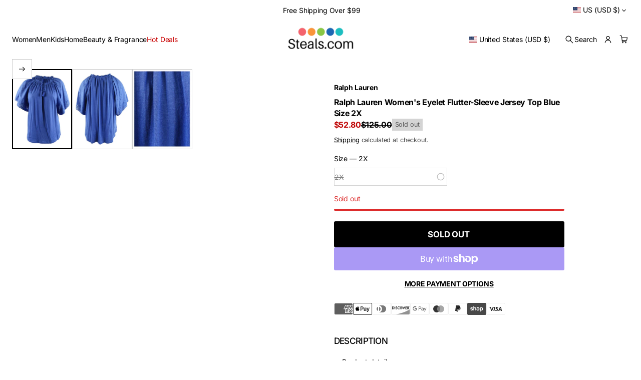

--- FILE ---
content_type: text/css
request_url: https://steals.com/cdn/shop/t/186/assets/search.css?v=110351597159246673051768425533
body_size: 373
content:
.search-modal__form{position:relative;gap:4px;align-items:center;width:fit-content;margin-inline-end:8px;min-width:calc((14px - var(--border-thickness)) * 2 + 20px + var(--icon-scale) + 8px + 100px + 40px + 8px + 6px + 20px + var(--icon-scale))}.logo_left_wide_search .search-modal__form,.logo_center_menu_split .search-modal__form,.logo_center_search_left .search-modal__form,.header .logo_left_wide_search .search.search--field,.header .logo_center_menu_split .search.search--field,.header .logo_center_search_left .search.search--field{margin-inline-end:0}.header .search-modal__form,.header .search-field{width:100%;max-width:600px}.header .search.search--field{margin-inline-end:6px}.search-modal__form>.button-close{position:absolute;display:inline-flex;align-items:center;top:calc((100% - 12px - 20px - var(--icon-scale)) / 2);inset-inline-end:0;padding-block:6px;padding-inline:6px 0;pointer-events:none!important;opacity:0;transform:scale(.9);width:calc(6px + 20px + var(--icon-scale));transition:opacity var(--animation-duration) var(--transition-timing-function),transform var(--animation-duration) var(--transition-timing-function)}.search-modal__form:has(.search-field__text:not(.search-field__text--drawer):focus)>.button-close,body.search-modal--open .search-modal__form>.button-close{pointer-events:all!important;opacity:1;transform:scale(1)}body.search-modal--open .search:has(.search-link) *{pointer-events:none!important}.search-field{align-items:center;position:relative;border-radius:var(--search-field-radius);-webkit-border-radius:var(--search-field-radius);overflow:clip;width:calc((14px - var(--border-thickness)) * 2 + 20px + var(--icon-scale) + 8px + 100px + 40px + 8px + 6px + 20px + var(--icon-scale));transition:width var(--animation-duration) var(--transition-timing-function)}.search-field .search-field__text{position:relative;z-index:1;padding-block:2px;padding-inline:calc(14px - var(--border-thickness)) calc(14px - var(--border-thickness) + 8px + 20px + var(--icon-scale));min-height:32px}.search .search-field .search-field__text{padding-block:2px;padding-inline:calc(12px - var(--border-thickness) + 8px + 20px + var(--icon-scale)) calc(12px - var(--border-thickness) + 32px);min-height:32px}.search-field:not(.search-field--filled):not(.search-field--outlined) .search-field__text{padding-inline-start:calc(8px + 20px + var(--icon-scale));padding-inline-end:0}.search-field.make-translucent:not(.search-field--filled):not(.search-field--outlined) .search-field__text{padding-inline-start:calc(8px + 8px + 20px + var(--icon-scale));padding-inline-end:calc(14px - var(--border-thickness))}.search-field:not(.search-field--filled):not(.search-field--outlined) .search__button{margin-inline-end:0}.search-field:not(.search-field--filled):not(.search-field--outlined) .search-field__icon{inset-inline-start:0}.search-field.make-translucent:not(.search-field--filled):not(.search-field--outlined):has(.search-field__text) .search-field__icon{inset-inline-start:8px}.search-field__icon{pointer-events:none!important;cursor:text;position:absolute;top:50%;z-index:3;transform:translateY(-50%);inset-inline-end:calc(14px - var(--border-thickness));min-height:24px}.search .search-field__icon{inset-inline-start:calc(12px - var(--border-thickness))}.make-translucent .search__button,.search-field--filled .search__button{position:absolute;inset-inline-end:0;z-index:3;padding-top:2px;padding-bottom:2px;min-height:32px;margin-inline-end:0;padding-inline-end:calc(14px - var(--border-thickness))}.make-translucent .search__button:has(.loading-overlay__spinner:not(.hidden)) .search__button-text.visually-hidden,.search-field--filled .search__button:has(.loading-overlay__spinner:not(.hidden)) .search__button-text.visually-hidden{position:static!important;overflow:visible;width:auto;height:100%;margin:0;visibility:hidden}.make-translucent .search__button .loading-overlay__spinner:not(.hidden),.search-field--filled .search__button .loading-overlay__spinner:not(.hidden){margin-inline-end:8px}.make-translucent .search__button .loading-overlay__spinner,.search-field--filled .search__button .loading-overlay__spinner{z-index:3}.search-modal__form:has(.search-field__text:not(.search-field__text--drawer):focus) .search-field,body.search-modal--open .search-modal__form .search-field{width:calc(100% - 4px - 6px - 20px - var(--icon-scale))}.search-field--filled,.header .search-field--filled{background-color:rgba(var(--layout-text-color),.1)}.search-field--outlined{border:var(--border-thickness) solid rgb(var(--layout-text-color))}.search-field:not(.search-field--filled):not(.search-field--outlined){border-block-end:var(--border-thickness) solid rgb(var(--layout-text-color));border-radius:0}.search .search-modal__form-mobile,.search.search-field-mobile{display:none}.search-link{gap:4px;align-items:center;white-space:nowrap}.search-field__icon .search__icon{padding:0;display:flex;margin-inline-end:8px}@media screen and (max-width: 1024px){.header .search.search--field,.header .search.search--field .search-modal__form>.button-close{margin-inline-end:0px}.search-modal__form:has(.search-field__text:not(.search-field__text--drawer):focus) .search-field body.search-modal--open .search-modal__form .search-field{width:calc(100% - 4px - 20px - var(--icon-scale))}.header .search-modal__form,.header .search-field{max-width:100%}}@media screen and (max-width: 768px){.search .search-modal__form-mobile,.search.search-field-mobile{display:block}.search-field-mobile .search-link,.left-icons .search-field-mobile{display:none}.search-modal__form{margin-inline-end:0;width:100%;min-width:auto}.search-field{width:100%}}@media (hover: hover){.search-modal__form:has(.search-field__text:not(.search-field__text--drawer):focus)>.button-close--search:hover,body.search-modal--open .search-modal__form>.button-close--search:hover{opacity:.7}}
/*# sourceMappingURL=/cdn/shop/t/186/assets/search.css.map?v=110351597159246673051768425533 */


--- FILE ---
content_type: text/css
request_url: https://steals.com/cdn/shop/t/186/assets/template-search.css?v=22198328333798106021768425533
body_size: -70
content:
.template-search__results.page-grid:not(.disable-max-width){max-width:calc(var(--page-grid-width) + (var(--side-margin) * 2))}.template-search__results.secondary-grid:not(.disable-max-width){max-width:calc(var(--second-grid-width) + (var(--side-margin) * 2))}.template-search__results.alternative-grid:not(.disable-max-width){max-width:calc(var(--alt-grid-width) + (var(--side-margin) * 2))}.product__grid-container,.product__grid-container-wrapper{width:100%}.template-search__header{gap:var(--block-padding)}.template-search__search{width:100%}.template-search__search .search-modal__form{display:flex;justify-content:center;width:100%;margin-inline-end:0}.template-search__search .search-field{max-width:570px;width:100%;transition:none}.template-search__search .search__input{min-height:calc(var(--body-font-size) * var(--body-line-height) + 20px - (var(--border-thickness) * 2));padding-block:calc(10px - var(--border-thickness));padding-inline:calc(14px - var(--border-thickness)) calc(14px - var(--border-thickness) + 8px + 20px + var(--icon-scale))}.template-search__search .search-field:not(.search-field--filled):not(.search-field--outlined) .search__input{padding-inline-start:0;padding-inline-end:calc(8px + 20px + var(--icon-scale))}.template-search__search .search__icon{margin-inline-end:0}.template-search__search .search-field__icon{pointer-events:all!important;inset-inline-start:auto;inset-inline-end:calc(14px - var(--border-thickness));cursor:pointer}.template-search__search .search-field:not(.search-field--filled):not(.search-field--outlined) .search-field__icon{inset-inline-start:auto;inset-inline-end:0}.product__grid-container li.grid-item{width:100%;max-width:100%}.card-container--page{position:relative;height:fit-content}.card-media--page{background-color:rgba(var(--layout-text-color),.12);overflow:clip;border-radius:var(--cards-radius);-webkit-border-radius:var(--cards-radius)}.card-container--page .page-link{display:flex;align-items:center;justify-content:flex-start;z-index:1;position:absolute;top:0;inset-inline-start:0;width:100%;height:100%;padding:max(calc(var(--inner-section-padding) / 2),24px)}.page-link{transition:opacity var(--animation-duration) var(--transition-timing-function)}@media (hover: hover){.page-link:hover{opacity:var(--hover-opacity)}}@media screen and (min-width: 769px){.vertical-filter .product__grid-container-wrapper{width:calc(100% - 300px - var(--block-padding));min-width:calc(100% - 300px - var(--block-padding))}}@media screen and (max-width: 1440px) and (min-width: 769px){.vertical-filter .product__grid-container-wrapper{width:calc(100% - max(200px,30%));min-width:calc(100% - max(200px,30%))}}
/*# sourceMappingURL=/cdn/shop/t/186/assets/template-search.css.map?v=22198328333798106021768425533 */


--- FILE ---
content_type: text/css
request_url: https://steals.com/cdn/shop/t/186/assets/quick-search.css?v=162462424834754240551768425533
body_size: 2581
content:
body.search-modal--open .header *:not(.search){pointer-events:none}body.search-modal--open .header .search *{pointer-events:all}.search-modal--popover{width:100vw;max-height:calc(90dvh - var(--header-offset-height));z-index:7;border-end-start-radius:var(--drawers-radius);-webkit-border-end-start-radius:var(--drawers-radius);border-end-end-radius:var(--drawers-radius);-webkit-border-end-end-radius:var(--drawers-radius);opacity:0;visibility:hidden;top:var(--header-offset-height);position:fixed;inset-inline:0;min-height:min(fit-content,calc(90dvh - var(--header-offset-height)))}.search-modal.drawer{padding-bottom:0}.search-modal.drawer .search-modal__container{padding-bottom:24px}.search-modal.drawer .search-modal__form{min-width:auto;margin-right:0}.search-modal.drawer .search-field--filled .search__button,.search-modal.drawer .search-field--outlined .search__button{right:24px}.search-modal.drawer .search-field--filled .search-field__icon,.search-modal.drawer .search-field--outlined .search-field__icon{right:calc(var(--border-thickness))}.search-modal.drawer .search-field--filled .search-field__text,.search-modal.drawer .search-field--outlined .search-field__text{padding-inline-end:calc(14px - var(--border-thickness) + 22px + 20px + var(--icon-scale))}.search-modal--popover.header-search-style-field:not(.searching):has(.search-modal__information--container:empty){min-height:min(512px,calc(90dvh - var(--header-offset-height)))}.search-modal--popover.searching{height:calc(90dvh - var(--header-offset-height))}.search-modal--popover.modal--shadow{box-shadow:0 var(--modal-shadow-blur) var(--modal-shadow-blur) rgba(var(--shadow-color),calc(var(--modal-shadow-opacity) - .1))}.search-modal--popover.open{opacity:1;visibility:visible;z-index:13;overflow:clip;animation:openPopover var(--animation-duration) var(--transition-timing-function)}.search-modal--popover.modal--border{border-block-end:var(--line-thickness) solid rgb(var(--lines-color))}.search-modal--popover+.search-modal__overlay{display:block;pointer-events:none;opacity:0;visibility:hidden;z-index:2;top:var(--header-offset-height)}.search-modal--popover+.search-modal__overlay.open{z-index:10;pointer-events:auto;opacity:1;visibility:visible;animation:openPopover var(--animation-duration) var(--transition-timing-function)}@keyframes openPopover{0%{transform:translateY(20px);opacity:0}to{transform:translateY(0);opacity:1}}.search-modal--popover.open .scroll-area{min-height:min(512px,calc(90dvh - var(--header-offset-heightt)));max-height:calc(90dvh - var(--header-offset-height))}.header-search-style-field .search-modal__header{display:none}.search__menu{padding-top:var(--side-margin);padding-bottom:calc(var(--side-margin) + 16px)}.drawer .search__menu{padding-bottom:0;padding-top:0}.drawer .search__menu{padding-top:calc((var(--block-padding) + 4px - var(--second-row-gap)) / 2)}.drawer.search-modal .quick-search__line{display:none}.search__menu-title+.search__menu-list{margin-top:16px}.search__menu-list{gap:4px}.search__menu-list .menu__item a{transition:opacity var(--animation-duration) var(--transition-timing-function)}.search-modal__banner{padding-top:var(--side-margin);padding-bottom:calc(var(--side-margin) + 16px);justify-content:center;background:transparent;height:fit-content}.drawer .search-modal__banner{padding-top:0;padding-bottom:0}.search-modal__banner-wrapper{gap:var(--block-padding);position:relative;width:var(--banner-size)}.search-modal__banner-content{gap:var(--block-padding-xs)}a.search-modal__banner-wrapper{cursor:pointer}.search-modal__banner-wrapper:not(.content--below) .search-modal__banner-content{position:absolute;top:0;left:0;width:100%;height:100%;justify-content:var(--vertical-position);z-index:3;padding:16px}.search-modal__banner-wrapper.content--below .search-modal__banner-image:empty+.search-modal__banner-content{height:100%;justify-content:var(--vertical-position);padding:16px}.search-modal.drawer .search-modal__form .search-field{width:100%;max-width:100%;margin-left:0}.search-modal.drawer .search-field__wrapper{width:100%}.drawer .search-modal__information--container.show-lines:not(:empty) .search__menu:not(:last-child){position:relative}.drawer .search-modal__information--container.show-lines:not(:empty) .search__menu:not(:last-child):after{content:"";position:absolute;display:block;width:100%;height:var(--line-thickness);bottom:calc(0px - ((var(--block-padding) + 4px - var(--second-row-gap)) / 2));left:0;background-color:rgb(var(--lines-color))}.search-modal__banner-wrapper:not(.content--below):after{content:"";display:block;position:absolute;top:0;left:0;height:100%;width:100%;z-index:2;opacity:var(--overlay-opacity);background:var(--overlay-background);border-radius:var(--image-radius);-webkit-border-radius:var(--image-radius);overflow:clip}.search-modal__banner-image{border-radius:var(--image-radius);-webkit-border-radius:var(--image-radius)}.search-modal__banner-image .lazy-image{height:100%}a.search-modal__banner-image img,a.search-modal__banner-wrapper img,.predictive-search__item--link .article__block-image-wrapper img{transition:transform var(--animation-duration) var(--transition-timing-function)}.content--below .search-modal__banner-content{color:rgb(var(--layout-text-color))}.search-modal__banner-image:empty,.search-modal .predictive-search-container[results=true] .search-modal__information{display:none}.search-modal .search-modal__form{display:block;width:100%}.search-modal .predictive-search{padding-top:var(--side-margin);padding-bottom:calc(var(--side-margin) + 16px);margin-top:0;display:none}.search-modal.drawer .predictive-search{padding-bottom:calc(20px + var(--icon-scale) + var(--main-button-vertical-padding) + var(--main-button-vertical-padding) + var(--border-thickness) + var(--border-thickness) + 32px + 16px)}.search-modal:not(.header-search-style-field) .predictive-search{padding-top:8px}.search-modal .predictive-search:not(:empty){display:block}.search-modal:not(.drawer) .predictive-search__button{margin:0 auto;position:fixed;z-index:5;transform:translate(-50%);left:50%;opacity:0;bottom:calc(10dvh + 16px)}html[dir=rtl] :is(.search-modal:not(.drawer) .predictive-search__button){transform:translate(50%)}.predictive-search__footer{position:fixed;bottom:0;right:0;width:calc(100vw / 3);max-width:640px;min-width:480px;background:var(--bg-gradient);padding:var(--block-padding-s) 24px;z-index:5;border-end-start-radius:var(--drawers-radius);-webkit-border-end-start-radius:var(--drawers-radius)}.drawer--left .predictive-search__footer{left:0;right:unset}.wide .predictive-search__footer{width:50vw;max-width:50vw;min-width:640px}.modal--border .predictive-search__footer{width:calc((100vw / 3) - var(--line-thickness));max-width:calc(640px - var(--line-thickness));min-width:calc(480px - var(--line-thickness))}.modal--border.wide .predictive-search__footer{width:calc(50vw - var(--line-thickness));max-width:calc(50vw - var(--line-thickness));min-width:calc(640px - var(--line-thickness))}.predictive-search__footer .button{width:100%}.search-modal.searching .predictive-search__button{opacity:1;transition:opacity var(--animation-duration) var(--transition-timing-function),background-color var(--animation-duration) var(--transition-timing-function),box-shadow var(--animation-duration) var(--transition-timing-function)}.predictive-search__item--link,.predictive-search__post .predictive-search__post-info{transition:opacity var(--animation-duration) var(--transition-timing-function)}.search-modal:not(.header-search-style-field) .component-tabs{margin-left:auto;margin-right:auto;width:fit-content;max-width:100%}.predictive-search-results-tabs{gap:4px}.search__button,.predictive-search-results-content{position:relative}.predictive-search__heading{padding:8px;position:relative;color:inherit;margin-bottom:var(--block-padding)}.active .predictive-search__heading-wrapper{opacity:0!important}.active.predictive-search__heading:before{content:attr(data-hover);font-weight:700;position:absolute;top:50%;left:50%;transform:translate(-50%,-50%);width:max-content;display:inline-block}.predictive-search-results-empty{display:block;text-align:center}.predictive-search__results-list.list{display:flex;flex-direction:column}.list .predictive-search__list-item:not(:last-child){padding-bottom:16px}.list .predictive-search__list-item:not(:first-child){border-block-start:var(--line-thickness) solid rgb(var(--lines-color));padding-top:16px}.list .predictive-search__list-item .card-collection{display:flex}.predictive-search__results-list .product_options,.predictive-search__list-item.hide-price .card__price,.predictive-search__results-list.list .card__badges{display:none}.predictive-search__results-list.list .card,.predictive-search__results-list.list .card-collection,.predictive-search__post{flex-direction:row;gap:16px}.predictive-search__results-list.list .card-product__media-wrapper,.predictive-search__results-list.list .card-collection .card-collection__media,.predictive-search__post .article__block-image-wrapper{flex:0 0 100px}.predictive-search__post .article__block-image-wrapper{border-radius:var(--image-radius);-webkit-border-radius:var(--image-radius);overflow:clip}.predictive-search__post .article__block-image-wrapper .lazy-image{height:100%}.predictive-search__results-list.list .card-product__content,.predictive-search__results-list.list .card-product .card-product__content,#predictive-search-results-list.list .card-collection--below_media.with-border .card-collection__title{margin:0}.predictive-search__results-list.list .card-collection--overlay .card-collection__title,.predictive-search__results-list .card-collection .card-collection__media:empty+.card-collection__title{position:static;color:rgb(var(--layout-text-color));transform:none}.predictive-search__results-list.list .card-collection--overlay .card-collection__title{padding:0}.predictive-search__results-list.list .card-collection .card-collection__title{margin:0;padding:0}.predictive-search__results-list.list .card-collection--below_media .card-collection__title{align-items:flex-start;height:fit-content}.predictive-search__results-list.list .card-collection--overlay.card-collection--without-media .card-collection__title.center,.predictive-search__results-list.list .card-collection--overlay.card-collection--without-media .card-collection__title:not(.center){padding:0}.predictive-search__results-list.list .card-collection--overlay .card-collection__icon svg,.predictive-search__results-list .card-collection.card-collection--without-media .card-collection__icon svg{fill:rgb(var(--layout-text-color))}.predictive-search__results-list.list .card-product.with-border,.predictive-search__results-list.list .card-collection.with-border,.predictive-search__results-list.list .card-collection--overlay{border-radius:0;-webkit-border-radius:0}.predictive-search__results-list.list .card-product.with-border .card,.predictive-search__results-list.list .card-collection.with-border,.predictive-search__results-list .card-collection.with-border.card-collection--without-media{border:none}.predictive-search__results-list.list .card__product-media img,.predictive-search__results-list.list .card-collection__media{border-radius:var(--cards-radius);-webkit-border-radius:var(--cards-radius)}.predictive-search__results-list.list .card-collection--overlay .card-collection__media:before{display:none}.predictive-search__results-list.list .card-product__content{text-align:start}.predictive-search__results-list.list .card-product__content.center *,.predictive-search__results-list.list .card-collection__title.center,.predictive-search__results-list.list .card-collection--overlay{justify-content:flex-start;align-items:flex-start}.search__button{width:max-content;height:100%;margin-right:calc(14px - var(--border-thickness));display:inline-flex;align-items:center;padding-right:8px}.search__button:has(.loading-overlay__spinner.hidden):has(.search__button-text.visually-hidden){width:0;height:0;margin-right:0;padding-right:0;min-height:auto}.search__button .search__button-text{opacity:.7;word-break:keep-all;color:rgb(var(--layout-text-color));margin:0}body:not(.search-modal--open) .search .search__button{pointer-events:none!important;position:absolute;z-index:0;opacity:0}body:not(.search-modal--open) .search-field__text{padding-right:0}body.search-modal--open .search__button:has(.search__button-text.visually-hidden){pointer-events:none!important}.search__button .loading-overlay__spinner:not(.hidden){height:100%;aspect-ratio:1/1;display:inline-flex;align-items:center;right:4px}.search__button .loading-overlay__spinner svg{width:min(20px,calc(var(--caption-font-size) * var(--body-line-height)));height:min(20px,calc(var(--caption-font-size) * var(--body-line-height)))}.search-modal--popover:not(.header-search-style-field) .search-modal__header{position:sticky;position:-webkit-sticky;top:0;width:100%;z-index:5;padding-top:16px;padding-bottom:8px;background:var(--bg-gradient)}.drawer .search-modal__header{display:flex;align-items:center;padding-top:8px;padding-bottom:8px;padding-right:52px;min-height:max(40px,calc(32px + 22px + 20px + var(--icon-scale)))}.drawer.wide .search-modal__header{padding-right:calc(76px - var(--inner-section-padding))}.search-modal--popover:not(.header-search-style-field):not(.searching):has(.search-modal__information--container:empty) .search-modal__header{padding-bottom:32px}.search-modal__information--container.page-grid-gaps{--search-column-gap: var(--page-column-gap);--search-row-gap: var(--page-row-gap)}.search-modal__information--container.alternative-grid-gaps{--search-column-gap: var(--alt-column-gap);--search-row-gap: var(--alt-row-gap)}.search-modal__information--container.secondary-grid-gaps{--search-column-gap: var(--second-column-gap);--search-row-gap: var(--second-row-gap)}.search-modal__information--container{position:relative;--column-width: calc((100% - (var(--search-column-gap) * (var(--grid-columns) - 1))) / var(--grid-columns))}.search-modal__information--container:empty{display:none}.search-modal__header .search-field{border-radius:var(--search-field-radius);-webkit-border-radius:var(--search-field-radius);width:100%;max-width:570px;margin-left:calc(20px + var(--icon-scale) + 4px);align-items:center;transition:none}.search-modal__information--wrapper:has(.search__menu:only-child){max-width:570px;margin-left:auto;margin-right:auto}.search-modal.drawer .search-modal__information--wrapper{max-width:100%}.search-field__wrapper{gap:4px;justify-content:center;align-items:center}.search__button-text.visually-hidden{position:static!important;opacity:0;pointer-events:none;color:transparent}.search-modal__header .search__button:has(.loading-overlay__spinner:not(.hidden)){aspect-ratio:auto}.search-modal__header button-close{display:inline-flex;align-items:center;padding-block:6px;padding-inline:6px 0}.search-modal__information--container.show-lines:not(:empty),.predictive-search.show-lines:not(:empty){border-block-start:var(--line-thickness) solid rgb(var(--lines-color))}.search-modal__information--drawer{padding-bottom:calc(var(--side-margin) + 16px)}.search-modal__information--drawer.page-grid-gaps .search__menu+.search-modal__banner,.search-modal__information--drawer.page-grid-gaps .search__menu+.search-modal__banner+.search-modal__banner{margin-top:calc(var(--block-padding) + 4px - var(--page-row-gap))}.search-modal__information--drawer.alternative-grid-gaps .search__menu+.search-modal__banner,.search-modal__information--drawer.alternative-grid-gaps .search__menu+.search-modal__banner+.search-modal__banner{margin-top:calc(var(--block-padding) + 4px - var(--alt-row-gap))}.search-modal__information--drawer.secondary-grid-gaps .search__menu+.search-modal__banner,.search-modal__information--drawer.secondary-grid-gaps .search__menu+.search-modal__banner+.search-modal__banner{margin-top:calc(var(--block-padding) + 4px - var(--second-row-gap))}@media (hover: hover){a.search-modal__banner-image:hover img,a.search-modal__banner-wrapper:hover img,.predictive-search__item--link:hover .article__block-image-wrapper img{transform:scale(1.03);opacity:1}.search__menu-list .menu__item a:hover{opacity:var(--hover-opacity);text-decoration:underline;text-decoration-thickness:var(--underline-thickness-heading);text-underline-offset:var(--underline-offset-heading)}.search__menu-list .menu__item.body-font a:hover,.search__menu-list .menu__item.subheading-font:not(.subheading-heading-font) a:hover{text-decoration-thickness:var(--underline-thickness-body);text-underline-offset:var(--underline-offset-body)}.predictive-search__item--link:not(.predictive-search__post):hover,.predictive-search__post:hover .predictive-search__post-info{opacity:var(--hover-opacity)}.predictive-search__heading:not(.active):hover,.predictive-search__results-list.list .card-collection--overlay:hover .card-collection__title,.predictive-search__results-list .card-collection:hover .card-collection__media:empty+.card-collection__title{color:rgba(var(--layout-text-color),var(--hover-opacity))}.predictive-search__results-list.list .card-collection--overlay:hover .card-collection__title svg,.predictive-search__results-list .card-collection:hover .card-collection__media:empty+.card-collection__title svg{fill:rgba(var(--layout-text-color),var(--hover-opacity))}}@media screen and (min-width: 769px){.quick-search__line{position:absolute;width:var(--line-thickness);background-color:rgb(var(--lines-color));top:var(--side-margin);bottom:calc(var(--side-margin) + 16px)}.quick-search__line[data-index="1"]{left:calc(var(--column-width) + (var(--search-column-gap) / 2))}.quick-search__line[data-index="2"]{left:calc(((var(--column-width) + (var(--search-column-gap) / 2)) * 2) + (var(--search-column-gap) / 2))}.quick-search__line[data-index="3"]{left:calc(((var(--column-width) + (var(--search-column-gap) / 2)) * 3) + var(--search-column-gap))}.quick-search__line[data-index="4"]{left:calc(((var(--column-width) + (var(--search-column-gap) / 2)) * 4) + var(--search-column-gap) + (var(--search-column-gap) / 2))}}@media screen and (max-width: 768px){.search__menu{grid-column:span 2}.search-modal__banner,.search__menu{padding-top:0;padding-bottom:0}.search-modal__information--container{padding-bottom:calc(var(--side-margin) + 16px)}.search-modal:not(.drawer) .search-modal__information--container{padding-top:var(--side-margin)}.page-grid-gaps .search__menu+.search-modal__banner,.page-grid-gaps .search__menu+.search-modal__banner+.search-modal__banner{margin-top:calc(var(--block-padding) + 4px - var(--page-row-gap))}.alternative-grid-gaps .search__menu+.search-modal__banner,.alternative-grid-gaps .search__menu+.search-modal__banner+.search-modal__banner{margin-top:calc(var(--block-padding) + 4px - var(--alt-row-gap))}.secondary-grid-gaps .search__menu+.search-modal__banner,.secondary-grid-gaps .search__menu+.search-modal__banner+.search-modal__banner{margin-top:calc(var(--block-padding) + 4px - var(--second-row-gap))}.search-modal__banner-wrapper{width:100%}.content--below .search-modal__banner-content{padding-bottom:var(--block-padding)}.quick-search__line{display:none}.search-modal__information--container.show-lines:not(:empty) .search__menu:not(:last-child){position:relative}.search-modal__information--container.show-lines:not(:empty) .search__menu:not(:last-child):after{content:"";position:absolute;display:block;width:100%;height:var(--line-thickness);bottom:calc(0px - ((var(--block-padding) + 4px - var(--second-row-gap)) / 2));left:0;background-color:rgb(var(--lines-color))}}@media screen and (max-width: 635px){.search-modal__header .search-field{margin-left:0}}@media screen and (max-width: 640px){.predictive-search__footer,.wide .predictive-search__footer{width:100vw;max-width:100vw;min-width:100vw}.modal--border .predictive-search__footer,.modal--border.wide .predictive-search__footer{width:calc(100vw - var(--line-thickness));max-width:calc(100vw - var(--line-thickness));min-width:calc(100vw - var(--line-thickness))}.drawer .predictive-search__footer{border-radius:0}.drawer.wide .search-modal__header{padding-right:52px}}
/*# sourceMappingURL=/cdn/shop/t/186/assets/quick-search.css.map?v=162462424834754240551768425533 */


--- FILE ---
content_type: text/css
request_url: https://steals.com/cdn/shop/t/186/assets/component-related-collections.css?v=126396827125816214871768425533
body_size: -105
content:
.related-collections__heading+.related-collections__container{margin-top:var(--block-padding-xs)}.related-collections__item{display:flex;gap:16px;align-items:center}.section-related-collections .related-collections__item{justify-content:center}.related-collections--block .related-collections__item{padding:var(--block-padding-xs) 0;border-block-start:var(--line-thickness) solid rgb(var(--lines-color));width:100%}.related-collections--block .related-collections__item:last-child{border-block-end:var(--line-thickness) solid rgb(var(--lines-color))}.related-collections__content{display:flex;flex-direction:column;gap:4px;transition:opacity var(--animation-duration) var(--transition-timing-function);width:100%}.related-collections__route--wrapper{justify-content:space-between}.related-collections__route--wrapper,.related-collections__link{align-items:center;gap:8px}.related-collections__image-icon,.related-collections__image-alternative{display:flex;align-items:center}.related-collections__link .related-collections__icon{height:fit-content;display:inline-flex}.related-collections__image-icon{height:24px;width:24px}.related-collections__image-alternative{background-color:rgba(var(--layout-text-color),.1);justify-content:center;width:100%}.related-collections__image{aspect-ratio:1 / 1;display:flex;height:48px;overflow:clip;border-radius:var(--images-and-sections-radius);-webkit-border-radius:var(--images-and-sections-radius)}@media (hover: hover){.related-collections__item:hover .related-collections__content{opacity:var(--hover-opacity)}}@media screen and (max-width: 768px){.section-related-collections .section-header{text-align:start}.section-related-collections .related-collections__item{justify-content:flex-start}}
/*# sourceMappingURL=/cdn/shop/t/186/assets/component-related-collections.css.map?v=126396827125816214871768425533 */


--- FILE ---
content_type: text/javascript
request_url: https://steals.com/cdn/shop/t/186/assets/cart-drawer.js?v=150450453915153686471768425533
body_size: 857
content:
class CartDrawer extends HTMLElement{constructor(){super(),this.cartDrawerSidePanelBreakpoint=1024,this.cartDrawerID=document.querySelector(".shopify-section-cart-drawer").id.replace("shopify-section-",""),this.headerID=document.querySelector(".shopify-section-header")?.id.replace("shopify-section-",""),this.CartDrawer=this.closest(".cart-drawer"),this.sidePanel=this.CartDrawer.querySelector(".drawer-recommendations--side-panel"),this.drawerRecommendations=this.CartDrawer.querySelector(".drawer-recommendations"),this.recommendationsBlockHasDifferentBg=this.dataset.recommendationsBlockHasDifferentBg==="true",this.enableShadow=this.dataset.enableShadow==="true",this.enableBorder=this.dataset.enableBorder==="true",this.cartLinks=document.querySelectorAll("#cart-link"),this.drawer=this.CartDrawer.querySelector(".drawer"),this.overlay=document.body.querySelector("body > .overlay"),document.addEventListener("keyup",event=>{event.code&&event.code.toUpperCase()==="ESCAPE"&&this.drawer.closest(".open")&&this.close()}),this.setHeaderCartIconAccessibility(),document.addEventListener("shopify:section:load",event=>{event.target.closest(".shopify-section-cart-drawer")&&(Shopify.designMode&&document.body.classList.add("disable-scroll-body"),this.open())}),document.addEventListener("shopify:section:select",event=>{event.target.closest(".shopify-section-cart-drawer")&&(Shopify.designMode&&document.body.classList.add("disable-scroll-body"),this.sectionSelect())}),document.addEventListener("shopify:section:deselect",event=>{event.target.closest(".shopify-section-cart-drawer")&&this.close()}),this.overlay.addEventListener("click",()=>{this.close()}),this.sidePanel.classList.contains("drawer-recommendations--side-panel-enabled")&&(this.adjustSidePanelForScreenSize(),window.addEventListener("resize",this.adjustSidePanelForScreenSize.bind(this)),document.addEventListener("cart:updated",()=>this.refreshRecommendationsUI()),document.addEventListener("cart:add:success",()=>this.refreshRecommendationsUI()))}adjustSidePanelForScreenSize(){const drawerRecommendationsHeader=this.drawerRecommendations.querySelector(".js-cart-drawer-header"),drawerRecommendationsTabsResult=this.drawerRecommendations.querySelector(".tabs-block__results"),isSmallScreen=window.matchMedia(`(max-width: ${this.cartDrawerSidePanelBreakpoint}px)`).matches,toggleClass=(element,className,toAdd)=>{element&&element.classList.toggle(className,toAdd)};toggleClass(this.drawerRecommendations,"drawer-recommendations--side-panel",!isSmallScreen),toggleClass(this.drawerRecommendations,"scroll-area",!isSmallScreen),toggleClass(this.drawerRecommendations,"hide-scrollbar",!isSmallScreen),toggleClass(this.drawerRecommendations,"full-width-block",isSmallScreen&&this.recommendationsBlockHasDifferentBg),toggleClass(this.drawerRecommendations,"modal--shadow",!isSmallScreen&&this.enableShadow),toggleClass(this.drawerRecommendations,"modal--border",!isSmallScreen&&this.enableBorder),toggleClass(drawerRecommendationsHeader,"cart-drawer__header",!isSmallScreen),toggleClass(drawerRecommendationsTabsResult,"tabs-block__results--allow-height-change",!isSmallScreen)}refreshRecommendationsUI(){requestAnimationFrame(()=>{this.drawerRecommendations=this.CartDrawer.querySelector(".drawer-recommendations"),this.sidePanel=this.CartDrawer.querySelector(".drawer-recommendations--side-panel"),this.sidePanel.classList.contains("drawer-recommendations--side-panel-enabled")&&this.adjustSidePanelForScreenSize()})}setHeaderCartIconAccessibility(){this.cartLinks=document.querySelectorAll("#cart-link"),Array.from(this.cartLinks).forEach(cartLink=>{cartLink.setAttribute("role","button"),cartLink.setAttribute("aria-haspopup","dialog"),cartLink.addEventListener("click",event=>{event.preventDefault(),this.open(cartLink)}),cartLink.addEventListener("keydown",event=>{event.code.toUpperCase()==="ENTER"&&(event.preventDefault(),this.open(cartLink))})})}sectionSelect(){this.cartLink=document.querySelector("#cart-link"),this.open(this.cartLink)}open(triggeredBy){if(triggeredBy&&this.setActiveElement(triggeredBy),document.body.classList.contains("quick-view-open")){document.body.classList.remove("hidden","quick-view-open","quick-view-load");let openedQuickView=document.querySelector(".popup-wrapper__quick-view.open");openedQuickView&&(openedQuickView.closest("details").removeAttribute("open"),openedQuickView.closest(".quick-view__content").classList.remove("hide-cover"),document.querySelector("body > .quick-view-overlay").classList.remove("open"),openedQuickView.classList.remove("open"),openedQuickView.closest(".quick-view__content").innerHTML="")}setTimeout(()=>{this.classList.add("animate","open"),this.drawer.classList.add("open"),this.overlay.classList.add("open"),document.body.classList.add("hidden"),this.CartDrawer.setAttribute("tabindex","-1"),requestAnimationFrame(()=>{setTimeout(()=>{this.CartDrawer.querySelector(".button-close").focus(),trapFocus(this.CartDrawer,this.CartDrawer.querySelector(".button-close"))},10)})},10)}close(){Shopify.designMode&&document.body.classList.remove("disable-scroll-body"),this.classList.remove("open"),this.drawer.classList.remove("open"),this.overlay.classList.remove("open"),removeTrapFocus(this.activeElement),document.body.classList.remove("hidden"),document.dispatchEvent(new CustomEvent("body:visible"))}renderContents(parsedState){!parsedState||!parsedState.sections||(this.classList.contains("is-empty")&&this.classList.remove("is-empty"),this.productId=parsedState.id,this.getSectionsToRender().forEach(section=>{const sectionElements=document.querySelectorAll(section.selector),sectionHtml=parsedState.sections[section.id];sectionHtml&&sectionElements&&Array.from(sectionElements).forEach(sectionElement=>{const newHtml=this.getSectionInnerHTML(sectionHtml,section.selector);sectionElement.innerHTML=newHtml})}),this.classList.contains("open-after-adding")&&setTimeout(()=>{this.querySelector("#CartDrawer-Overlay")?.addEventListener("click",this.close.bind(this)),this.open()}),this.refreshRecommendationsUI())}getSectionInnerHTML(html,selector=".shopify-section"){return new DOMParser().parseFromString(html,"text/html").querySelector(selector).innerHTML}getSectionsToRender(){let arraySections=[];return arraySections=[{id:this.cartDrawerID,selector:"#CartDrawer"},{id:this.headerID,selector:`#cart-icon-bubble-${this.headerID}`}],arraySections}getSectionDOM(html,selector=".shopify-section"){return new DOMParser().parseFromString(html,"text/html").querySelector(selector)}setActiveElement(element){this.activeElement=element,element.closest(".cart-icon")&&element.querySelector("a.cart")&&(this.activeElement=element.querySelector("a.cart")),element.closest(".popup-wrapper__quick-view")&&element.closest(".card-product")&&(this.activeElement=element.closest(".card-product").querySelector(".card-quick-view"))}}customElements.define("cart-drawer",CartDrawer);
//# sourceMappingURL=/cdn/shop/t/186/assets/cart-drawer.js.map?v=150450453915153686471768425533


--- FILE ---
content_type: text/javascript
request_url: https://steals.com/cdn/shop/t/186/assets/quick-view.js?v=50183184112835884521768425533
body_size: 685
content:
class QuickViewDrawer extends HTMLElement{constructor(){super(),this.addEventListener("close",()=>{const drawerContent=this.querySelector(".quick-view__content");drawerContent.innerHTML="",drawerContent.classList.remove("hide-cover"),document.dispatchEvent(new CustomEvent("quickview:close"))})}}customElements.define("quick-view-drawer",QuickViewDrawer);class QuickViewButton extends HTMLElement{constructor(){super(),this.addEventListener("click",this.toggleQuickViewButton.bind(this)),this.addEventListener("keydown",event=>{event.code.toUpperCase()==="ENTER"&&this.toggleQuickViewButton(event)}),document.addEventListener("shopify:section:load",event=>{this.closest("body.quick-view-open")&&event.target.closest("section").querySelector(".quick-view-button")&&!event.target.closest("section").querySelector(".popup-wrapper__quick-view.open")&&this.closest("body").classList.remove("hidden","quick-view-open")}),document.addEventListener("quickview:loaded",()=>{this.querySelector(".loading-overlay__spinner")&&this.querySelector(".loading-overlay__spinner").classList.add("hidden"),this.closest(".image-with-hotspots__hotspot--product")&&(this.closest(".image-with-hotspots__hotspot--product").querySelector(".image-with-hotspots__dot .loading-overlay__spinner").classList.add("hidden"),this.closest(".image-with-hotspots__hotspot--product").querySelector(".image-with-hotspots__dot").classList.remove("hidden-dot"))})}toggleQuickViewButton(event){(event&&event.target&&event.target.closest(".card-quick-view")||event&&event.code&&event.code.toUpperCase()==="ENTER")&&event.preventDefault(),this.querySelector(".loading-overlay__spinner")&&this.querySelector(".loading-overlay__spinner").classList.remove("hidden"),this.closest(".image-with-hotspots__hotspot--product")&&(this.closest(".image-with-hotspots__hotspot--product").querySelector(".image-with-hotspots__dot .loading-overlay__spinner").classList.remove("hidden"),this.closest(".image-with-hotspots__hotspot--product").querySelector(".image-with-hotspots__dot").classList.add("hidden-dot")),this.closest("body").classList.add("hidden","quick-view-open");let drawer=document.querySelector("quick-view-drawer");drawer?(drawer.querySelector("quick-view").setAttribute("data-product-url",`${this.dataset.productVariantUrl}`),drawer.querySelector("summary").click(),document.dispatchEvent(new CustomEvent("quickview:open",{detail:{productUrl:this.dataset.productUrl}}))):this.dataset.productUrl&&(window.location=this.dataset.productUrl)}}customElements.define("quick-view-button",QuickViewButton);class QuickView extends HTMLElement{constructor(){super(),this.overlay=document.body.querySelector("body > .quick-view-overlay"),this.quickModal=this.querySelector(".popup-wrapper"),this.closeButton=this.querySelector(".button-close"),this.addEventListener("click",event=>{(!event.target.closest(".popup")||event.target.closest(".button-close"))&&this.closeQuickView()}),document.addEventListener("keyup",event=>{event.code&&event.code.toUpperCase()==="ESCAPE"&&this.querySelector(".popup.open")&&this.closeQuickView()}),this.closest(".collection__grid-container")&&document.addEventListener("quickview:open",e=>{this.productUrl=e.detail.productUrl})}connectedCallback(){new IntersectionObserver(this.handleIntersection.bind(this)).observe(this)}handleIntersection(entries,_observer){if(!entries[0].isIntersecting)return;const selector=".quick-view__content",drawerContent=document.querySelector(selector);this.closest(".collection__grid-container")||(this.productUrl=this.dataset.productUrl),this.sectionUrl=`${this.productUrl}&view=quick-view`,fetch(this.sectionUrl).then(response=>response.text()).then(responseText=>{setTimeout(()=>{const productElement=new DOMParser().parseFromString(responseText,"text/html").querySelector(selector);this.setInnerHTML(drawerContent,productElement.innerHTML),window.Shopify&&Shopify.PaymentButton&&Shopify.PaymentButton.init()},1),this.overlay?.classList.add("open"),document.body.classList.add("quick-view-load"),setTimeout(()=>{drawerContent.classList.add("hide-cover"),trapFocus(drawerContent,drawerContent.querySelector(".button-close")),document.dispatchEvent(new CustomEvent("quickview:loaded",{detail:{productUrl:this.dataset.productUrl}}))},1)}).catch(e=>{console.error(e)})}setInnerHTML(element,html){element.innerHTML=html,element.querySelectorAll("script").forEach(oldScriptTag=>{const newScriptTag=document.createElement("script");Array.from(oldScriptTag.attributes).forEach(attribute=>{newScriptTag.setAttribute(attribute.name,attribute.value)}),newScriptTag.appendChild(document.createTextNode(oldScriptTag.innerHTML)),oldScriptTag.parentNode.replaceChild(newScriptTag,oldScriptTag)})}closeQuickView(){this.closest(".card-product")&&(this.focusElement=this.closest(".card-product").querySelector(".quick-view-button")),removeTrapFocus(this.focusElement);const drawerContent=this.querySelector(".quick-view__content");drawerContent.innerHTML="",drawerContent.classList.remove("hide-cover"),this.overlay?.classList.remove("open"),this.closest("body").classList.remove("hidden","quick-view-open","quick-view-load"),document.dispatchEvent(new CustomEvent("body:visible")),document.dispatchEvent(new CustomEvent("quickview:close")),this.closest("details").removeAttribute("open")}}customElements.define("quick-view",QuickView);
//# sourceMappingURL=/cdn/shop/t/186/assets/quick-view.js.map?v=50183184112835884521768425533


--- FILE ---
content_type: text/javascript
request_url: https://steals.com/cdn/shop/t/186/assets/progress-bar.js?v=47122377936476408581768425533
body_size: -585
content:
if(!customElements.get("progress-bar")){class ProgressBar extends HTMLElement{constructor(){super(),theme.initWhenVisible({element:this,callback:this.init.bind(this),threshold:0})}init(){setTimeout(()=>{const quantity=parseInt(this.dataset.quantity),totalQuantity=parseInt(this.dataset.total);let percent=quantity/totalQuantity*100;(!quantity||!totalQuantity)&&(percent=100),this.style.setProperty("--progress-bar-width",`${percent}%`)},300)}}customElements.define("progress-bar",ProgressBar)}
//# sourceMappingURL=/cdn/shop/t/186/assets/progress-bar.js.map?v=47122377936476408581768425533


--- FILE ---
content_type: text/javascript
request_url: https://steals.com/cdn/shop/t/186/compiled_assets/scripts.js?v=551500
body_size: 784
content:
(function(){var __sections__={};(function(){for(var i=0,s=document.getElementById("sections-script").getAttribute("data-sections").split(",");i<s.length;i++)__sections__[s[i]]=!0})(),function(){if(__sections__.header)try{class StickyHeader extends HTMLElement{constructor(){super()}connectedCallback(){this.header=document.querySelector(".shopify-section-header"),this.headerSection=document.querySelector(".header"),this.headerBounds={},this.currentScrollTop=0,this.preventReveal=!1,this.predictiveSearch=this.querySelector("predictive-search");let lastWidth=window.innerWidth,lastHeight=window.innerHeight;this.setHeaderHeight(),this.headerSection.dataset.stickyType!="disable"&&(this.headerSection.dataset.stickyType=="on_scroll"?this.onScrollHandler=this.onScroll.bind(this):this.onScrollHandler=this.onAlwaysScroll.bind(this),this.onScrollHandler(),this.hideHeaderOnScrollUp=()=>this.preventReveal=!0,this.addEventListener("preventHeaderReveal",this.hideHeaderOnScrollUp),window.addEventListener("scroll",this.onScrollHandler,!1),document.addEventListener("shopify:section:load",event=>{(event.target.closest(".shopify-section-header")||event.target.closest(".shopify-section-announcement-bar"))&&(this.setHeaderHeight(),this.onScrollHandler())}),this.createIntersectionObserver(),this.createResizeObserver(),this.boundHandleScrollOnce=this.handleScrollOnce.bind(this),window.addEventListener("scroll",this.boundHandleScrollOnce,{passive:!0}),window.addEventListener("load",()=>{requestAnimationFrame(()=>{this.shopifySection=document.querySelector(".shopify-section-header"),(this.shopifySection.className.includes("overlap-enable")||this.shopifySection.className.includes("overlap-desktop")&&window.innerWidth>1024||this.shopifySection.className.includes("overlap-mobile")&&window.innerWidth<1025)&&(window.scrollY||document.documentElement.scrollTop)>5&&this.shopifySection.classList.add("animate"),window.removeEventListener("scroll",this.handleScrollOnce())})}),this.currentScrollTop=window.pageYOffset||document.documentElement.scrollTop)}handleScrollOnce(){this.shopifySection=document.querySelector(".shopify-section-header"),(this.shopifySection.className.includes("overlap-enable")||this.shopifySection.className.includes("overlap-desktop")&&window.innerWidth>1024||this.shopifySection.className.includes("overlap-mobile")&&window.innerWidth<1025)&&(window.scrollY||document.documentElement.scrollTop)>5&&this.shopifySection.classList.add("animate"),window.removeEventListener("scroll",this.boundHandleScrollOnce)}setHeaderHeight(){this.header&&this.header.previousElementSibling&&(this.headerGroup1=this.header.previousElementSibling),this.headerGroup1&&this.headerGroup1.previousElementSibling&&(this.headerGroup2=this.headerGroup1.previousElementSibling),this.headerGroup2&&this.headerGroup2.previousElementSibling&&(this.headerGroup3=this.headerGroup2.previousElementSibling),this.headerGroupHeight=this.header.querySelector(".header").offsetHeight,this.headerGroup1&&(this.headerGroupHeight=this.headerGroupHeight+this.headerGroup1.offsetHeight),this.headerGroup2&&(this.headerGroupHeight=this.headerGroupHeight+this.headerGroup2.offsetHeight),this.headerGroup3&&(this.headerGroupHeight=this.headerGroupHeight+this.headerGroup3.offsetHeight),document.documentElement.style.setProperty("--header-height",`${this.headerGroupHeight}px`),document.documentElement.style.setProperty("--sticky-header-height",this.headerSection.dataset.stickyType==="disable"?"0px":`${this.headerSection.getBoundingClientRect().height}px`)}disconnectedCallback(){this.removeEventListener("preventHeaderReveal",this.hideHeaderOnScrollUp),window.removeEventListener("scroll",this.onScrollHandler),this.resizeObserver.unobserve(this.headerSection),this.resizeObserver.disconnect()}createResizeObserver(){this.resizeObserver=new ResizeObserver(entries=>{this.setHeaderHeight()}),this.resizeObserver.observe(this.headerSection)}createIntersectionObserver(){new IntersectionObserver((entries,observer2)=>{this.headerBounds=entries[0].intersectionRect,observer2.disconnect()}).observe(this.headerSection)}disableTransitionForMs(ms){this.header.classList.add("transition-none"),setTimeout(()=>{this.header.classList.remove("transition-none")},ms)}onScroll(){if(document.body.classList.contains("disable-scroll")||document.body.classList.contains("disable-scroll-body")||document.body.classList.contains("after-focusout"))return;const scrollTop=window.pageYOffset||document.documentElement.scrollTop;let headerBottom=this.headerSection.getBoundingClientRect().bottom;if(scrollTop<=0){this.reset();return}if(this.querySelector("details-dropdown[open]")){this.header.classList.contains("shopify-section-header-sticky")||this.disableTransitionForMs(300),scrollTop>=this.headerBounds.top&&this.header.classList.remove("shopify-section-header-sticky","animate","disable-visibility"),scrollTop-(this.currentScrollTop??0)<0&&this.header.classList.add("shopify-section-header-sticky","animate"),this.currentScrollTop=scrollTop;return}this.predictiveSearch&&this.predictiveSearch.isOpen||(scrollTop>this.currentScrollTop+3&&scrollTop>this.headerGroupHeight?requestAnimationFrame(this.hide.bind(this)):scrollTop<this.currentScrollTop&&scrollTop>headerBottom?this.preventReveal?(window.clearTimeout(this.isScrolling),this.isScrolling=setTimeout(()=>{this.preventReveal=!1},66),requestAnimationFrame(this.hide.bind(this))):requestAnimationFrame(this.reveal.bind(this)):scrollTop<=this.headerBounds.top&&requestAnimationFrame(this.reset.bind(this)),this.currentScrollTop=scrollTop)}onAlwaysScroll(){const scrollTop=window.pageYOffset||document.documentElement.scrollTop;scrollTop>5&&this.header.classList.add("animate"),scrollTop<5&&!document.body.classList.contains("disable-scroll")&&!document.body.classList.contains("disable-scroll-body")&&!document.body.classList.contains("after-focusout")&&this.header.classList.remove("animate")}hide(){this.header.classList.contains("shopify-section-header-sticky")||this.disableTransitionForMs(300),this.header.classList.add("shopify-section-header-hidden","shopify-section-header-sticky","disable-visibility"),setTimeout(()=>this.header.classList.remove("disable-visibility"),100)}reveal(){this.header.classList.contains("shopify-section-header-sticky")||this.disableTransitionForMs(300),this.header.classList.add("shopify-section-header-sticky","animate"),this.header.classList.remove("shopify-section-header-hidden","disable-visibility")}reset(){this.header.classList.remove("shopify-section-header-hidden","shopify-section-header-sticky","animate","transition-none","disable-visibility")}}customElements.define("sticky-header",StickyHeader);class SearchElement extends HTMLElement{constructor(){super()}connectedCallback(){this.querySelector(".search-field__text")&&(this.querySelector(".search-field__text").addEventListener("focus",()=>{const scrollY=window.scrollY||window.pageYOffset;document.body.dataset.scrollY=scrollY,document.body.style.top=`-${scrollY}px`,document.body.classList.add("disable-scroll-body")}),this.querySelector(".search-field__text").addEventListener("focusout",()=>{if(this.querySelector(".search-field__text").value="",document.body.classList.contains("disable-scroll-body")){document.body.classList.add("after-focusout"),document.documentElement.style.scrollBehavior="auto";const scrollY=parseInt(document.body.dataset.scrollY||"0",10);document.body.classList.remove("disable-scroll-body"),document.body.style.top="",window.scrollTo({top:scrollY,left:0,behavior:"auto"})}setTimeout(()=>{document.documentElement.style.scrollBehavior="smooth"},10),setTimeout(()=>document.body.classList.remove("after-focusout"),200)}))}}customElements.define("search-element",SearchElement)}catch(e){console.error(e)}}()})();
//# sourceMappingURL=/cdn/shop/t/186/compiled_assets/scripts.js.map?v=551500


--- FILE ---
content_type: text/javascript
request_url: https://steals.com/cdn/shop/t/186/assets/media-gallery.js?v=24803807574784345181768425533
body_size: 729
content:
customElements.get("media-gallery")||customElements.define("media-gallery",class extends HTMLElement{constructor(){super(),this.elements={liveRegion:this.querySelector('[id^="GalleryStatus"]'),viewer:this.querySelector('[id^="GalleryViewer"]'),thumbnails:this.querySelector('[id^="GalleryThumbnails"]'),slider:this.querySelector('[id^="Slider-Thumbnails"]'),sliderMedia:this.querySelector('[id^="Slider-Gallery"]'),thumbnailsArray:this.querySelectorAll('[id^="Slide-Thumbnails"]'),prevButton:this.querySelectorAll('button[name="previous"]'),nextButton:this.querySelectorAll('button[name="next"]')},this.elements.sliderItems=this.elements.sliderMedia?this.elements.sliderMedia.querySelectorAll('[id^="Slide-"]'):[],this.mql=window.matchMedia("(min-width: 769px)"),this.elements.thumbnails&&(this.elements.slider.addEventListener("click",this.setActiveThumbnail.bind(this)),this.elements.slider.addEventListener("keyup",event=>{event.code.toUpperCase()==="ENTER"&&this.setActiveThumbnail(event)}))}setActiveMedia(mediaId){const activeMedia=this.elements.viewer.querySelector(`[data-media-id="${mediaId}"]`),prevActiv=this.elements.viewer.querySelector(".is-active");if(prevActiv&&prevActiv.classList.remove("is-active"),activeMedia&&activeMedia.classList.add("is-active"),this.elements.viewer.querySelectorAll(".product__media-item--hide").length>0&&activeMedia){let activeMediaAlt=activeMedia.dataset.mediaAlt;this.elements.viewer.querySelectorAll(".product__media-item-image").forEach(media=>{media.classList.remove("product__media-item--variant-alt","product__media-item--show"),media.dataset.mediaAlt==activeMediaAlt&&media.classList.add("product__media-item--variant-alt")})}else if(this.elements.viewer.querySelectorAll(".product__media-item--hide").length<1){const prevActiv2=this.elements.viewer.querySelector(".is-active");prevActiv2&&prevActiv2.classList.remove("is-active"),activeMedia&&activeMedia.classList.add("is-active")}if(activeMedia){if(activeMedia){if(this.elements.sliderMedia.classList.contains("gallery__grid-original")){let height=activeMedia.offsetHeight;this.elements.sliderMedia.style.height=height+"px"}this.elements.sliderMedia.scrollTo({left:activeMedia.offsetLeft,behavior:"smooth"})}if(this.querySelector('[id^="GalleryThumbnails"]')){const prevActiveThumbnail=this.elements.thumbnails.querySelector(".is-active");prevActiveThumbnail&&prevActiveThumbnail.classList.remove("is-active");let activeMediaAlt,mediaIdValue;activeMedia&&(activeMediaAlt=activeMedia.dataset.mediaAlt,mediaIdValue=activeMedia.dataset.mediaId);const activeThumbnail=this.elements.thumbnails.querySelector(`[data-target="${mediaIdValue}"]`);activeThumbnail&&activeThumbnail.classList.add("is-active"),this.elements.viewer.querySelectorAll(".product__media-item--hide").length>0&&activeMedia&&this.elements.thumbnails.querySelectorAll(".thumbnail-list__item-image").forEach(thumbnail=>{thumbnail.classList.remove("product__media-item--variant-alt","product__media-item--show"),thumbnail.dataset.mediaAlt==activeMediaAlt&&thumbnail.classList.add("product__media-item--variant-alt")}),this.elements.slider.scrollTo({left:activeThumbnail.offsetLeft-activeThumbnail.offsetWidth-8,behavior:"smooth"}),activeThumbnail.parentElement.classList.contains("thumbnail-list--column")&&this.elements.thumbnails.scrollTo({top:activeThumbnail.offsetTop-activeThumbnail.offsetHeight-8,behavior:"smooth"})}activeMedia&&(this.preventStickyHeader(),window.innerWidth>768&&window.setTimeout(()=>{(this.dataset.desktopLayout==="stack"||this.dataset.desktopLayout==="grid"||this.dataset.desktopLayout==="alternative_1"||this.dataset.desktopLayout==="alternative_2")&&activeMedia.scrollIntoView({behavior:"smooth"})}),this.playActiveMedia(activeMedia),this.elements.thumbnails&&this.announceLiveRegion(activeMedia,this.elements.thumbnails.querySelector(`[data-target="${mediaId}"]`).dataset.mediaPosition))}}setActiveThumbnail(event){if(this.elements.sliderMedia.classList.add("disable-scroll"),!event.target.closest(".thumbnail-list__item"))return;this.elements.thumbnails.querySelectorAll("button").forEach(element=>element.removeAttribute("aria-current")),this.elements.thumbnails.querySelectorAll("li").forEach(item=>item.classList.remove("is-active")),this.elements.sliderMedia.querySelectorAll("li").forEach(item=>item.classList.remove("is-active"));let newActiveThumb=event.target.closest(".thumbnail-list__item"),activeThumbData=newActiveThumb.dataset.target,newActiveMedia=this.elements.sliderMedia.querySelector(`[data-media-id="${activeThumbData}"]`);setTimeout(()=>{if(newActiveThumb.classList.add("is-active"),newActiveThumb.querySelector("button").setAttribute("aria-current",!0),newActiveMedia.classList.add("is-active"),this.dataset.desktopLayout==="stack"||this.dataset.desktopLayout==="grid"||this.dataset.desktopLayout==="alternative_1"||this.dataset.desktopLayout==="alternative_2"){let newActiveMediaTop=newActiveMedia.getBoundingClientRect().top+pageYOffset;document.documentElement.scrollTo({top:newActiveMediaTop,behavior:"smooth"})}if(this.elements.sliderMedia.classList.contains("gallery__grid-original")){let height=newActiveMedia.offsetHeight;this.elements.sliderMedia.style.height=height+"px"}if(this.elements.sliderMedia.scrollTo({left:newActiveMedia.offsetLeft}),this.elements.slider.classList.contains("thumbnail-list--column")?this.elements.slider.closest(".thumbnail-slider--column").scrollTo({top:newActiveThumb.offsetTop-newActiveThumb.offsetHeight-8,behavior:"smooth"}):this.elements.slider.scrollTo({left:newActiveThumb.offsetLeft-newActiveThumb.offsetWidth-8,behavior:"smooth"}),this.elements.prevButton||this.elements.nextButton){let activeSlideIndex=Array.from(this.elements.sliderItems).indexOf(newActiveMedia);activeSlideIndex>this.elements.sliderItems.length-1-1?this.elements.nextButton.forEach(button=>button.setAttribute("disabled","disabled")):this.elements.nextButton.forEach(button=>button.removeAttribute("disabled")),activeSlideIndex==0?this.elements.prevButton.forEach(button=>button.setAttribute("disabled","disabled")):this.elements.prevButton.forEach(button=>button.removeAttribute("disabled"))}},5),setTimeout(()=>this.elements.sliderMedia.classList.remove("disable-scroll"),300)}announceLiveRegion(activeItem,position){const image=activeItem.querySelector(".product__modal-opener--image img");image&&(image.onload=()=>{this.elements.liveRegion.setAttribute("aria-hidden",!1),this.elements.liveRegion.innerHTML=window.accessibilityStrings.imageAvailable.replace("[index]",position),setTimeout(()=>{this.elements.liveRegion.setAttribute("aria-hidden",!0)},2e3)},image.src=image.src)}playActiveMedia(activeItem){window.pauseAllMedia();const deferredMedia=activeItem.querySelector(".deferred-media");deferredMedia&&deferredMedia.loadContent(!1)}preventStickyHeader(){this.stickyHeader=this.stickyHeader||document.querySelector("sticky-header"),this.stickyHeader&&this.stickyHeader.dispatchEvent(new Event("preventHeaderReveal"))}removeListSemantic(){this.elements.viewer.slider&&(this.elements.viewer.slider.setAttribute("role","presentation"),this.elements.viewer.sliderItems.forEach(slide=>slide.setAttribute("role","presentation")))}});
//# sourceMappingURL=/cdn/shop/t/186/assets/media-gallery.js.map?v=24803807574784345181768425533
